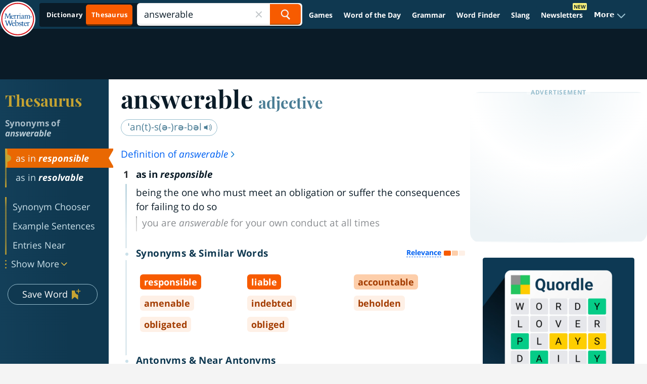

--- FILE ---
content_type: text/plain; charset=utf-8
request_url: https://ads.adthrive.com/http-api/cv2
body_size: 4848
content:
{"om":["00xbjwwl","0929nj63","0cpicd1q","0g8i9uvz","0v9iqcb6","0y0basn0","1","1011_74_18364062","1011_74_18364134","1028_8739738","10310289136970_462792978","10310289136970_491345701","10ua7afe","11142692","11509227","1185:1610326628","1185:1610326728","11896988","12010080","12010084","12010088","12168663","12169133","12171164","12171239","12174278","124682_700","124843_10","124844_23","124848_8","124853_8","13kgpope","13mvd7kb","1453468","1606221","1610326728","1611092","16kv3oel","17_24104642","17_24683319","17_24696320","17_24766957","17_24794113","17_24794123","17_24794136","17_24794137","17x0742b","1819l5qo","1891/84814","1blmvu4v","1ftzvfyu","1kpjxj5u","1ktgrre1","1zjn1epv","201735631","202430_200_EAAYACogfp82etiOdza92P7KkqCzDPazG1s0NmTQfyLljZ.q7ScyBDr2wK8_","202d4qe7","206_538953","2132:42828302","2132:45089369","2132:45327625","2132:45327626","2132:45562715","2132:46039955","2249:700758149","2307:00xbjwwl","2307:16kv3oel","2307:2xe5185b","2307:2xhes7df","2307:6uykb2q5","2307:7xb3th35","2307:8linfb0q","2307:8orkh93v","2307:9krcxphu","2307:a566o9hb","2307:a8beztgq","2307:ahnxpq60","2307:ascierwp","2307:axihqhfq","2307:bu0fzuks","2307:bwp1tpa5","2307:cjsd6ifa","2307:cuudl2xr","2307:cv0h9mrv","2307:ez8lh6cn","2307:f3tdw9f3","2307:f5uvyvzt","2307:f7u6bcn5","2307:fqeh4hao","2307:g749lgab","2307:gn3plkq1","2307:hfqgqvcv","2307:ipv3g3eh","2307:kx5rgl0a","2307:l4p5cwls","2307:n3egwnq7","2307:nv0uqrqm","2307:o0qyxun9","2307:pap9q3pw","2307:pi9dvb89","2307:plth4l1a","2307:r6vl3f1t","2307:revf1erj","2307:s4s41bit","2307:ttjmhjja","2307:ul0w35qo","2307:w1ws81sy","2307:wrcm5qch","2307:x7xpgcfc","2307:yrlpef8w","2307:z2zvrgyz","2307:zbtz7ea1","2307:zh83vvb7","2307:zisbjpsl","23786257","2409_25495_176_CR52092921","2409_25495_176_CR52150651","2409_25495_176_CR52153848","2409_25495_176_CR52153849","2409_25495_176_CR52178316","2409_25495_176_CR52178317","2409_25495_176_CR52186411","2409_25495_176_CR52236266","24525574","24694815","25048620","25_53v6aquw","25_87z6cimm","25_cfnass1q","25_pz8lwofu","25_ti0s3bz3","25_utberk8n","25_w3ez2pdd","25_ws6kw0kz","25_yi6qlg3p","25_zwzjgvpw","2676:81127799","2676:85987365","2676:86739499","2676:86739704","2715_9888_262592","2760:176_CR52092923","2760:176_CR52150651","2760:176_CR52175339","29414696","2pu0gomp","2v4qwpp9","2xe5185b","2xhes7df","308_125203_18","308_125204_13","3335_25247_700109377","3335_25247_700109379","3335_25247_700109389","3335_25247_700109391","33419345","33605623","33627470","34182009","3490:CR52175339","3490:CR52178317","3490:CR52186412","3490:CR52223710","3490:CR52223939","36256045316380928","3646_185414_T26335189","3646_185414_T26469802","3658_104709_o0qyxun9","3658_136236_x7xpgcfc","3658_15066_zbtz7ea1","3658_15078_fqeh4hao","3658_15078_revf1erj","3658_15106_u4atmpu4","3658_151622_g72svoph","3658_15761_T26365763","3658_15858_T26430592","3658_18008_ahnxpq60","3658_18008_r6vl3f1t","3658_203382_f3tdw9f3","3658_22070_ct0wxkj7","3658_22070_cxntlnlg","3658_584730_T26158974","3658_584923_T26160879","3658_586863_axihqhfq","36_46_12156461","3745kao5","375227988","381513943572","38359224","3858:9632594","3LMBEkP-wis","3aptpnuj","3c5dkic6","3jat1g55","3v2n6fcp","409_216386","409_216416","409_225977","409_225988","409_226314","409_227223","409_230722","42375970","436396566","43645781","43919984","43919985","44023623","44283562","44629254","45327624","45327625","45573213","45573264","458901553568","46_12168663","4714_18819_ALQQUE7BVFADLM7S6FUTKQ","47745516","481703827","485027845327","48673577","48673705","48700649","487951","48877306","49064328","4etfwvf1","4fk9nxse","4mmcjpc4","50447579","50923117","522567","52823916","53v6aquw","547788","5504:203525","5504:203632","5504:203636","5504:203917","5504:203975","5510:94sfd9g5","5510:ahnxpq60","5510:bb6qv9bt","5510:cymho2zs","5510:deyq2yw3","5510:f7u6bcn5","5510:mznp7ktv","5510:r6vl3f1t","5510:u4atmpu4","5510:uivzqpih","554841","555_165_785452881104","5563_66529_OADD2.10239397485002_1FLORUX8AK1U6Y8NF","5563_66529_OADD2.1321613113157448_15LE1YAJCDGWXY5","55726194","557_409_220344","557_409_225988","557_409_228054","557_409_228055","558_93_ak03yzgi","55961723","56341213","56462383","56824595","57673032","576777115309199355","583652883178231326","58apxytz","59873223","5j7zqpp1","5s8wi8hf","60157548","60753494","60765339","60825627","61281266","61444196","61900406","61900466","61916211","61916223","61916225","61916229","61932920","61932925","61945716","6226505239","6226527043","6226527055","6226547143","6250_66552_1112688573","6250_66552_1112888883","6250_66552_1114985353","627309156","627309159","627506494","628013474","628015148","628086965","628153053","628153170","628153173","628222860","628223277","628360579","62839677","628444259","628444349","628444433","628444439","628456310","628456313","628456382","628456391","628622163","628622166","628622172","628622178","628622241","628622244","628622247","628622250","628683371","628687043","628687157","628687460","628687463","628803013","628841673","629007394","629167998","629168010","629171196","62946743","62946757","630928655","63117005","63123386","6365_61796_742174851279","636910768489","63barbg1","63t6qg56","651637446","651637459","659216891404","659713728691","663293761","680597458938","680_99480_700109377","680_99480_700109379","680_99480_700109389","680_99480_700109391","680_99480_700109393","690_99485_1610326628","690_99485_1610326728","695879898","697190001","697190050","697525780","697525795","697525832","697876985","697876986","697876994","697876997","697876998","697876999","6bfbb9is","6df2a7525f930dea08c747fce932a993_11","6ejtrnf9","6mrds7pc","6tj9m7jw","6uykb2q5","700109379","700109389","700109399","702423494","702834487","704475669","704890558","704890663","705115233","705115442","706305038","706922936","70_86082998","70_86083698","7354_138543_85445145","7354_138543_85808977","7354_138543_85809043","7354_138543_85809046","7354_217088_86434663","74243_74_18364017","74243_74_18364062","74243_74_18364087","74243_74_18364134","74243_74_18364267","74243_74_18364314","7488qws5","74wv3qdx","793266613326","7969_149355_40175022","7a0tg1yi","7cmeqmw8","7fc6xgyo","7q298n8oyg4","7sf7w6kh","7x298b3th35","7xb3th35","7yz8chnz","8160967","8193073","8193076","8193078","8193100","8193103","826b1f9a-73f1-4f19-a8c7-53cb514c0249","83558740","84578111","86861999","86925934","86925937","86991452","8b5u826e","8edb3geb","8euh5txf","8hi0spuk","8linfb0q","8o298rkh93v","8orkh93v","8w4klwi4","9057/118fd3eefbff5c5b303909fff5103e9c","9057/211d1f0fa71d1a58cabee51f2180e38f","9242758","94sfd9g5","96298srbype","965gfa0s","97_8193073","97_8193078","99q18eux","9d5f8vic","9krcxphu","9q193nw6","9r15vock","IZagkTBmtYj6AAGvWeTS","MIcBYCEIhGU","a1jsuk6w","a7wye4jw","a8beztgq","ad2986783io","ad6783io","af9kspoi","ahnxpq60","am5rpdwy","ascierwp","avbnqcx8","ax298ihqhfq","axihqhfq","b0gepiko","b41c986b-974d-4173-8ba2-3b1a907c7d00","bd5xg6f6","bpecuyjx","bu0fzuks","bw5u85ie","bwthmrr1","c25t9p0u","c7z0h277","cd29840m5wq","cd40m5wq","cjsd6ifa","cr-Bitc7n_p9iw__vat__49i_k_6v6_h_jce2vj5h_ZUFnU4yjl","cr-aav22g1xubwj","cr-aaw20e3pubwj","cr-aaw20e3rubwj","cr-aawz2m2wubwj","cr-aawz2m3wubwj","cr-aawz3f0uubwj","cr-ccr05f6rv7vjv","cr-e7uuzf2qx9v","cr-f6puwm2w27tf1","cr-f6puwm2xw7tf1","cr-g7wv3g0qvft","cr-g7ywwk2qvft","cr-g7ywwk5qvft","cr-g7ywwk7qvft","cr223-f6puwm2yw7tf1","cuudl2xr","cv0h9mrv","cxntlnlg","cymho2zs","d87ut8qg","de66hk0y","dl7imac3","dsugp5th","dwghal43","eal0nev6","echvksei","edspht56","enu91vr1","et4maksg","ey8vsnzk","ez8lh6cn","f3tdw9f3","f7u6bcn5","f8e4ig0n","faa52bd9-4759-49b9-83c0-fd15f5c97fe1","fjp0ceax","fleb9ndb","fpbj0p83","fqeh4hao","g29thswx","g729849lgab","g749lgab","gbrnhd0n","gbwct10b","ge4kwk32","gjwam5dw","gn3plkq1","hbje7ofi","hf298favbt7","hffavbt7","hfqgqvcv","hgrz3ggo","hswgcqif","hu52wf5i","hueqprai","hz298qgol41","i90isgt0","iaqttatc","ij0o9c81","ipv3g3eh","iqdsx7qh","j39smngx","jsy1a3jk","k2xfz54q","kdsr5zay","kk5768bd","kl6f4xmt","klqiditz","knoebx5v","kx5rgl0a","kz8629zd","l4p5cwls","lc298408s2k","lc408s2k","ll77hviy","lp37a2wq","lshbpt6z","lui7w03k","lxlnailk","m2n177jy","mes4owsg","mk19vci9","mnzinbrt","muaxvglt","mul4id76","muvxy961","mznp7ktv","n3egwnq7","n8w0plts","ncfr1yiw","njv4j143","nv0uqrqm","nv5uhf1y","nw22wvm5","nx53afwv","o0qyxun9","o2s05iig","o4jf439x","o54qvth1","o6vx6pv4","o705c5j6","ofoon6ir","oj70mowv","omlkxvu8","ooo6jtia","op9gtamy","oz31jrd0","p0odjzyt","pagvt0pd","pap9q3pw","pb6nd8xr","pefxr7k2","pi6u4hm4","pi9dvb89","pkydekxi","pl298th4l1a","plth4l1a","pzgd3hum","q9plh3qd","qrq3651p","qt09ii59","r3co354x","r6vl3f1t","rrlikvt1","s37ll62x","s4s41bit","sbkk6qvv","sc0ju1st","t2dlmwva","t2uhnbes","t58xxlzd","t5kb9pme","t7d69r6a","ti0s3bz3","ttjmhjja","tzngt86j","u3i8n6ef","u4atmpu4","u8px4ucu","uf7vbcrs","ujl9wsn7","uqph5v76","utberk8n","uvzw7l54","v705kko8","vdcb5d4i","ven7pu1c","vmn1juoe","w1ws81sy","w3ez2pdd","wih2rdv3","wq5j4s9t","wrcm5qch","ws6kw0kz","wvuhrb6o","x420t9me","xdaezn6y","xhp8w5m8","xies7jcx","xm7xmowz","xnfnfr4x","xszg0ebh","y141rtv6","y42ubkar","y51tr986","y6kjx6bz","yass8yy7","ygwxiaon","yi6qlg3p","ylz2n35t","yrlpef8w","z8298p3j18i","z8p3j18i","zep75yl2","zgw37lur","zh83vvb7","zi298sbjpsl","zisbjpsl","zmciaqa3","zw6jpag6","7979132","7979135"],"pmp":[],"adomains":["123notices.com","1md.org","about.bugmd.com","acelauncher.com","adameve.com","akusoli.com","allyspin.com","askanexpertonline.com","atomapplications.com","bassbet.com","betsson.gr","biz-zone.co","bizreach.jp","braverx.com","bubbleroom.se","bugmd.com","buydrcleanspray.com","byrna.com","capitaloneshopping.com","clarifion.com","combatironapparel.com","controlcase.com","convertwithwave.com","cotosen.com","countingmypennies.com","cratedb.com","croisieurope.be","cs.money","dallasnews.com","definition.org","derila-ergo.com","dhgate.com","dhs.gov","displate.com","easyprint.app","easyrecipefinder.co","fabpop.net","familynow.club","fla-keys.com","folkaly.com","g123.jp","gameswaka.com","getbugmd.com","getconsumerchoice.com","getcubbie.com","gowavebrowser.co","gowdr.com","gransino.com","grosvenorcasinos.com","guard.io","hero-wars.com","holts.com","instantbuzz.net","itsmanual.com","jackpotcitycasino.com","justanswer.com","justanswer.es","la-date.com","lightinthebox.com","liverrenew.com","local.com","lovehoney.com","lulutox.com","lymphsystemsupport.com","manualsdirectory.org","meccabingo.com","medimops.de","mensdrivingforce.com","millioner.com","miniretornaveis.com","mobiplus.me","myiq.com","national-lottery.co.uk","naturalhealthreports.net","nbliver360.com","nikke-global.com","nordicspirit.co.uk","nuubu.com","onlinemanualspdf.co","original-play.com","outliermodel.com","paperela.com","paradisestays.site","parasiterelief.com","peta.org","photoshelter.com","plannedparenthood.org","playvod-za.com","printeasilyapp.com","printwithwave.com","profitor.com","quicklearnx.com","quickrecipehub.com","rakuten-sec.co.jp","rangeusa.com","refinancegold.com","robocat.com","royalcaribbean.com","saba.com.mx","shift.com","simple.life","spinbara.com","systeme.io","taboola.com","tackenberg.de","temu.com","tenfactorialrocks.com","theoceanac.com","topaipick.com","totaladblock.com","usconcealedcarry.com","vagisil.com","vegashero.com","vegogarden.com","veryfast.io","viewmanuals.com","viewrecipe.net","votervoice.net","vuse.com","wavebrowser.co","wavebrowserpro.com","weareplannedparenthood.org","xiaflex.com","yourchamilia.com"]}